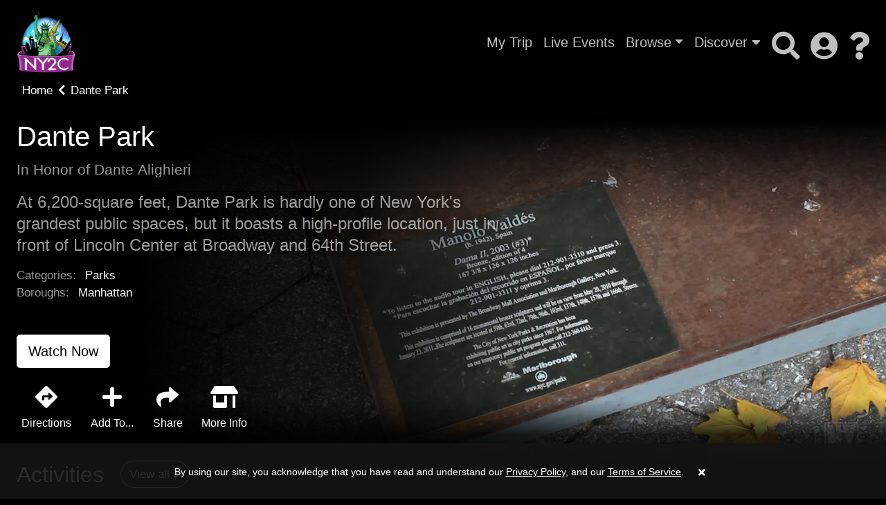

--- FILE ---
content_type: text/html; charset=UTF-8
request_url: https://ny2c.com/series/ny2cdemo/9681-dante-park
body_size: 8026
content:
<!DOCTYPE html>
<html lang="en" class="kt-theme-dark">
<head>
    <meta itemprop="name" content="Dante Park ">
    <meta itemprop="description" content="New York Entertainment &amp; News Dante Park  - At 6,200-square feet, Dante Park is hardly one of New York's grandest public spaces,...">
    <meta itemprop="image" content="https://cdn.katapy.io/ktdata/204/lrgimgthumb/144690.jpg">

    <meta name="twitter:card" content="video" />
    <meta name="twitter:site" content="@katapy" />
    <meta name="twitter:title" content="Dante Park " />
    <meta name="twitter:image" content="https://cdn.katapy.io/ktdata/204/lrgimgthumb/144690.jpg" />
    <meta name="twitter:description" content="New York Entertainment &amp; News Dante Park  - At 6,200-square feet, Dante Park is hardly one of New York's grandest public spaces,..." />
    <meta name="twitter:creator" content="@katapy" />
    <meta name="twitter:url" content="http://ny2c.com/series/ny2cdemo/9681-dante-park" />
    <meta name="twitter:image:src" content="https://cdn.katapy.io/ktdata/204/lrgimgthumb/144690.jpg">

    <meta property="og:url" content="https://cdn.katapy.io/ktdata/204/lrgimgthumb/144690.jpg" />
    <meta property="og:type" content="video.other" />
    <meta property="og:title" content="Dante Park " />
    <meta property="og:description" content="New York Entertainment &amp; News Dante Park  - At 6,200-square feet, Dante Park is hardly one of New York's grandest public spaces,..." />
    <meta property="og:image" content="https://cdn.katapy.io/ktdata/204/lrgimgthumb/144690.jpg" />
    <meta property="og:site_name" content="New York Entertainment & News" />
        <meta charset="utf-8">
<meta name="keywords" content=""/>
<meta name="description" content="New York Entertainment &amp; News Dante Park  - At 6,200-square feet, Dante Park is hardly one of New York's grandest public spaces,..."/>
<meta name="robots" content="index, follow">
<meta name="revisit-after" content="7 days">
<meta name="copyright" content="&copy; New York Entertainment & News 2026" >
<meta name="author" content="Katapy">
<meta name="viewport" content="width=device-width, initial-scale=1.0, maximum-scale=1.0, user-scalable=0">
<meta http-equiv="pragma" CONTENT="private">
<meta http-equiv="cache-control" CONTENT="private, max-age=5400, pre-check=5400">
<meta http-equiv="expires" CONTENT="Thu, 15 Jan 26 09:20:40 +0000">
<!-- <meta name="apple-itunes-app" content="app-id=1480747569">
<meta name="google-play-app" content="app-id=com.qbc.android.ny2c" > -->
<title>New York Entertainment & News | Dante Park </title>

<!-- Load in core bootstrap -->
<link rel="stylesheet" href="https://stackpath.bootstrapcdn.com/bootstrap/4.2.1/css/bootstrap.min.css" integrity="sha384-GJzZqFGwb1QTTN6wy59ffF1BuGJpLSa9DkKMp0DgiMDm4iYMj70gZWKYbI706tWS" crossorigin="anonymous">
<!-- Load in core font awesome -->
<link rel="stylesheet" href="https://use.fontawesome.com/releases/v5.6.3/css/all.css" integrity="sha384-UHRtZLI+pbxtHCWp1t77Bi1L4ZtiqrqD80Kn4Z8NTSRyMA2Fd33n5dQ8lWUE00s/" crossorigin="anonymous">
<!-- Load in core Roboto Google Font -->
<link href="https://fonts.googleapis.com/css?family=Roboto:300,400,500" rel="stylesheet">
<!-- Loading Cokesbury's Fonts -->
<!-- <link href="https://cdn.cokesbury.com/assets/WebfontsKit/MyFontsWebfontsKit.css?v=default" rel="stylesheet" type="text/css"> -->
<link rel="stylesheet" href="//ny2c.com/css/pushy.css" />
<link rel="stylesheet" href="//ny2c.com/css/owl.carousel.css" />
<link rel="stylesheet" href="//ny2c.com/css/owl.theme.default.css" />
<link rel="stylesheet" href="//ny2c.com/css/katapy.css" />
<link rel="stylesheet" href="//ny2c.com/css/style.css" />
<link rel="stylesheet" href="//ny2c.com/modules/css/i2c.css">
<link rel="stylesheet" href="//ny2c.com/css/i2c.css">

<link rel="apple-touch-icon" sizes="180x180" href="//ny2c.com/img/favicons/apple-touch-icon.png">
<link rel="icon" type="image/png" sizes="32x32" href="//ny2c.com/img/favicons/favicon-32x32.png">
<link rel="icon" type="image/png" sizes="16x16" href="//ny2c.com/img/favicons/favicon-16x16.png">
<link rel="mask-icon" href="//ny2c.com/img/favicons/safari-pinned-tab.svg" color="#6a6dcd">
<link rel="shortcut icon" href="//ny2c.com/img/favicons/favicon.ico">
<meta name="msapplication-TileColor" content="#603cba">
<meta name="msapplication-config" content="//ny2c.com/img/favicons/browserconfig.xml">
<meta name="theme-color" content="#ffffff">

<link rel="canonical" href="http://ny2c.com/" />
<link rel="shortlink" href="http://ny2c.com/" />
<script crossorigin="anonymous" src="https://polyfill.io/v3/polyfill.min.js"></script>
<!-- HTML5 elements and media queries Support for IE8 : HTML5 shim and Respond.js -->
<!--[if lt IE 9]>
    <script src="js/html5shiv.js"></script>
    <script src="js/respond.min.js"></script>
<![endif]-->
  
<script id="mcjs">!function(c,h,i,m,p){m=c.createElement(h),p=c.getElementsByTagName(h)[0],m.async=1,m.src=i,p.parentNode.insertBefore(m,p)}(document,"script","https://chimpstatic.com/mcjs-connected/js/users/e49edd4ddc5213578f5896d8f/8a1a64297cb1c9c26aae5aba8.js");</script>
    <script type="application/ld+json">
        {
            "@context": "https://schema.org",
            "@type": "NewsArticle",
            "mainEntityOfPage": {
                "@type": "WebPage",
                "@id": "http://ny2c.com/series/ny2cdemo/9681-dante-park"
            },
            "headline": "Dante Park ",
            "image": [
                "https://cdn.katapy.io/ktdata/204/lrgimgthumb/144690.jpg"
            ],
            "datePublished": "2017-08-11",
            "dateModified": "2022-08-26",
            "author": {
                "@type": "Organization",
                "name": "Amplify"
            },
            "publisher": {
                "@type": "Organization",
                "name": "Amplify",
                "logo": {
                "@type": "ImageObject",
                "url": "http://ny2c.com/img/AmplifyLogoWhite01.png"
                }
            },
            "description": "New York Entertainment &amp; News Dante Park  - At 6,200-square feet, Dante Park is hardly one of New York's grandest public spaces,...",
            "isAccessibleForFree": "False",
            "hasPart": {
                "@type": "WebPageElement",
                "isAccessibleForFree": "False",
                "cssSelector": ".js-login"
            }
        }
</script>
    <link rel="stylesheet" type="text/css" href="//ny2c.com/css/jssocials.css" />
    <link rel="stylesheet" type="text/css" href="//ny2c.com/css/jssocials-theme-plain.css" />
    <link rel="stylesheet" href="//ny2c.com/modules/css/i2c.css">
</head>

<body class="custom-font kt-series kt-theme-dark" >
    <!-- Google Analytics -->
<script>
  var _gaq = _gaq || [];
   _gaq.push(['_setAccount', 'UA-171470370-1']);
  //_gaq.push(['_setAccount', 'UA-84808118-1']); //CMD
  _gaq.push(['_trackPageview']);

  (function() {
	var ga = document.createElement('script'); ga.type = 'text/javascript'; ga.async = true;
	ga.src = ('https:' == document.location.protocol ? 'https://ssl' : 'http://www') + '.google-analytics.com/ga.js';
	var s = document.getElementsByTagName('script')[0]; s.parentNode.insertBefore(ga, s);
  })();
</script>
<!-- End Google Analytics -->

<!-- Facebook Pixel Code -->
<script>
!function(f,b,e,v,n,t,s)
{if(f.fbq)return;n=f.fbq=function(){n.callMethod?
n.callMethod.apply(n,arguments):n.queue.push(arguments)};
if(!f._fbq)f._fbq=n;n.push=n;n.loaded=!0;n.version='2.0';
n.queue=[];t=b.createElement(e);t.async=!0;
t.src=v;s=b.getElementsByTagName(e)[0];
s.parentNode.insertBefore(t,s)}(window,document,'script',
'https://connect.facebook.net/en_US/fbevents.js');
fbq('init', '1568314413330757'); 
fbq('track', 'PageView');
</script>
<noscript>
<img height="1" width="1" 
src="https://www.facebook.com/tr?id=1568314413330757&ev=PageView
&noscript=1"/>
</noscript>
<!-- End Facebook Pixel Code -->

<div class="nav-wrapper">
<nav class="navbar navbar-dark navbar-default sticky-top fade" role="navigation">
        <ul class="nav mr-2 d-xl-none d-lg-none" style="margin-right: 50px !important;">
        <li class="nav-item">
            <a class="nav-link menu-btn" href="#"><i class="fas fa-bars fa-2x"></i></a>
        </li>
    </ul>
    
    <a class="navbar-brand kt-brand" href="//ny2c.com/home">

                <img class="kt-brand-logo" src="//ny2c.com/img/ny2c-new-logo.png" alt="New York Entertainment & News">
            </a>
    <!-- <div class="collapse navbar-collapse"> -->
    <ul class="nav col-auto p-0">
        <li class="nav-item nav-text-item">
            <a class="nav-link d-none d-md-block" href="//ny2c.com/my-trip">My Trip</a>
        </li>
        <li class="nav-item nav-text-item">
            <a class="nav-link d-none d-md-block" href="//ny2c.com/live-events">Live Events</a>
        </li>
        <li class="nav-item nav-text-item dropdown d-none d-md-block">
            <a href="#" data-toggle="dropdown" aria-haspopup="true" aria-expanded="false" class="nav-link dropdown-toggle">Browse</a>
            <div class="dropdown-menu dropdown-menu-right font-size-sm" aria-labelledby="dropdown-default-primary" x-placement="bottom-end">
                <a class="dropdown-item" href="//ny2c.com/categories">Categories</a>
                <div class="dropdown-divider"></div>
                <a class="dropdown-item" href="//ny2c.com/boroughs">Boroughs</a>
                <div class="dropdown-divider"></div><!--
                <a class="dropdown-item" href="//ny2c.com/celebrities">Celebrity Sightings</a>
                <div class="dropdown-divider"></div>-->
                <a class="dropdown-item" href="//ny2c.com/tribute">Tribute</a>
            </div>
        </li>
        <li class="nav-item nav-text-item d-none d-md-block">
            <a class="nav-link dropdown-link" data-toggle="dropdown" href="javascript:void(0);">Discover <i class="fa fa-caret-down"></i></a>
            <div class="dropdown-menu dropdown-menu-right font-size-sm" aria-labelledby="dropdown-default-primary" x-placement="bottom-end">
                <a class="dropdown-item" href="//ny2c.com/recent">Recently Added</a>
                <div class="dropdown-divider"></div>
                <a class="dropdown-item" href="//ny2c.com/popular">Most Watched</a>
                <div class="dropdown-divider"></div>
                <a class="dropdown-item" href="//ny2c.com/featured">Featured</a>
                <div class="dropdown-divider"></div>
                <a class="dropdown-item" href="//ny2c.com/all">All Locations</a>
            </div>
        </li>
                <li class="nav-item nav-text-item">
            <span class="nav-link d-none d-md-block" id="searchIcon" onclick="javascript:AppUIActivity.toggleSearch()"><i class="fas fa-search fa-2x"></i></span>
        </li>
        <li class="nav-item hidden">
            <div class="kt-search-bar">
                <form action="//ny2c.com/search" class="search-form" method="post" name="embedded-search-form" id="embedded-search-form" >
                    <input type="text" class="kt-search-input" placeholder="Search..." name="q" id="q">
                    <a class="kt-search-action" href="javascript:$('#embedded-search-form').submit();"><i class="fas fa-search fa-2x"></i></a>
                </form>
            </div>
        </li>
            <li class="nav-item">
            <a class="nav-link dropdown-link" data-toggle="dropdown" href="javascript:void(0);"><i class="fas fa-user-circle fa-2x"></i></a>
            <div class="dropdown-menu dropdown-menu-right font-size-sm" aria-labelledby="dropdown-default-primary" x-placement="bottom-end">
                                

                <a class="dropdown-item" href="//ny2c.com/login">Log In </a>
                <div class="dropdown-divider"></div>
                <a class="dropdown-item" href="//ny2c.com/register">Start a Free Membership</a>
                            </div>
        </li>
                <li class="nav-item">
            <a class="nav-link dropdown-link" data-toggle="dropdown" href="javascript:void(0);"><i class="fas fa-question fa-2x"></i></a>
            <div class="dropdown-menu dropdown-menu-right font-size-sm" aria-labelledby="dropdown-default-primary" x-placement="bottom-end">
                <a class="dropdown-item" href="//ny2c.com/help">Help</a>
                <div class="dropdown-divider"></div>
                <a class="dropdown-item" href="//ny2c.com/contact">Contact</a>
            </div>
        </li>
            </ul>
    <!-- </div> -->
</nav>
</div>

<!-- Pushy Menu -->
<nav class="pushy pushy-left kt-slide-nav">
    <div class="pushy-content">
        <ul>
            <li class="pushy-link"><a href="javascript:void(0);"><i class="fas fa-2x fa-times"></i><!--<i class="fas fa-bars fa-2x"></i>--></a></li>
            <li class="pushy-link"><a href="//ny2c.com/home">Home</a></li>
            <li class="pushy-link"><a href="//ny2c.com/my-trip">My Trip</a></li>
            <li class="pushy-link"><a href="//ny2c.com/live-events">Live Events</a></li>
            <li class="pushy-submenu pushy-submenu-closed">
                <button>Browse</button>
                <ul>
                    <li class="pushy-link"><a href="//ny2c.com/categories">Categories </a></li>
                    <li class="pushy-link"><a href="//ny2c.com/boroughs">Boroughs </a></li><!--
                    <li class="pushy-link"><a href="//ny2c.com/celebrities">Celebrity Sightings </a></li>-->
                    <li class="pushy-link"><a href="//ny2c.com/tribute">Tribute </a></li>
                </ul>
            </li>
            <li class="pushy-submenu pushy-submenu-closed">
                <button>Discover</button>
                <ul>
                    <li class="pushy-link"><a href="//ny2c.com/recent">Recently Added </a></li>
                    <li class="pushy-link"><a href="//ny2c.com/popular">Most Watched </a></li>
                    <li class="pushy-link"><a href="//ny2c.com/featured">Featured </a></li>
                    <li class="pushy-link"><a href="//ny2c.com/all">All Locations </a></li>
                </ul>
            </li>
            <li class="pushy-link"><a href="//ny2c.com/search">Search</a></li>
        </ul>
    </div>
</nav>
<!--
<nav class="pushy pushy-right kt-slide-nav">
    <div class="pushy-content">
        <ul>
            <li class="pushy-link"><a href="javascript:void(0);"><i class="fas fa-2x fa-times pull-right"></i><i class="fas fa-user-circle fa-2x pull-left"></i></li>
            <li class="pushy-link"><a href="javascript:AppActions.loadPage('home');">Homepage</a></li>
        </ul>
    </div>
</nav>-->

<!-- Site Overlay -->
<div class="site-overlay"></div>


    <h1 class="vis-hid" id="page-heading" data-gallery-id="9681" data-accountCd="ny2c">New York Entertainment & News</h1>
        <!--<div class="kt-btn-back kt-hand" style="top:0"><a href="javascript:AppActions.loadPage('home');"><i class="fa fa-chevron-left mr-2"></i><span>Back</span></a></div>-->
        <div class="kt-btn-back"><a class="link-effect" href="javascript:AppActions.loadPage('home');"><span>Home</span></a><i class="fa fa-chevron-left mr-2 ml-2"></i><span class="last">Dante Park </span></div>
            <div class="kt-hero fade">
      <div class="kt-top-img kt-top-img-lg">
        <div class="kt-img" style="background-image:url('https://cdn.katapy.io/ktdata/204/56249.JPG');"></div>
        <div class="kt-shadow"></div>
      </div>
      <div class="kt-img-overlay pl-3 pl-md-4">
        <div class="kt-img-overlay_content">
          <h1 class="kt-lg-heading two-lines">Dante Park </h1><!--title="Dante Park " data-toggle="tooltip" data-placement="bottom"-->
          <p class="kt-hero-details three-lines">In Honor of Dante Alighieri</p>
          <p class="kt-lg-info four-lines">At 6,200-square feet, Dante Park is hardly one of New York's grandest public spaces, but it boasts a high-profile location, just in front of Lincoln Center at Broadway and 64th Street.</p>
            
          <div class="mb-3">

                            <p class="kt-keywords">Categories:
                <a class="kt-keyword link-effect" href="//ny2c.com/category/1-parks">Parks</a>            </p>
            
                            <p class="kt-keywords">Boroughs:
                <a class="kt-keyword link-effect" href="//ny2c.com/borough/1-manhattan">Manhattan</a>            </p>
            
            
            
          </div>
                              <div class="kt-btn-list-x mt-5">
                        <button class="btn btn-light btn-lg" onclick="javascript:location.href='//ny2c.com/video/ny2cdemo/14692-/9681-dante-park/56249-dante-park';" >Watch Now</button>
                    
                        <br clear="all">
          </div>
                    <div class="kt-btn-icons-list row">
            <div class="col-3 col-md-auto">
                <a class="btn kt-btn-icon" href="https://www.google.com/maps/dir/?api=1&destination=40.7718311,-73.9825585" target="_blank"><i class="fas fa-directions"></i><span>Directions</span></a>
            </div>
            <div class="col-3 col-md-auto kt-addto-btn">
                <a class="btn kt-btn-icon"><i class="fas fa-plus"></i><span>Add To...</span></a>
            </div>
            <div class="col-3 col-md-auto kt-share-btn">
                <a class="btn kt-btn-icon"><i class="fas fa-share"></i><span>Share</span></a>
            </div>
            <div class="col-3 col-md-auto">
                <a href="http://google.com/search?q=Dante+Park" target="_blank" class="btn kt-btn-icon"><i class="fas fa-store-alt"></i><span>More Info</span></a>
            </div>
          </div>
                    <div class="kt-dropdown">
              <div class="kt-dropdown-addto d-none">
                <a href="#" class="d-block my-1 js-add-to-watchlist ">Add to My Trip</a>
                <a href="#" class="d-block my-1 hidden js-remove-from-watchlist">Remove from My Trip</a>
                <a href="//ny2c.com/ical?id=9681&lib=ny2cdemo" class="d-block my-1" download>Add to iCal / Outlook Calendar</a>
                <a href="javascript:window.open('http://www.google.com/calendar/event?action=TEMPLATE&text=Dante+Park+&details=At+6%2C200-square+feet%2C+Dante+Park+is+hardly+one+of+New+York%27s+grandest+public+spaces%2C+but+it+boasts+a+high-profile+location%2C+just+in+front+of+Lincoln+Center+at+Broadway+and+64th+Street.&location=Dante%2BPark&trp=false&sprop=New+York+Entertainment+%26+News&sprop=name:ny2c.com');" class="d-block my-1">Add to Google Calendar</a>
              </div>
              <div class="kt-dropdown-share d-none">
                                <div class="share-container" data-subject='NY2C+-+Dante+Park++-+%2C++' data-description='At+6%2C200-square+feet%2C+Dante+Park+is+hardly+one+of+New+York%27s+grandest+public+spaces%2C+but+it+boasts+a+high-profile+location%2C+just+in+front+of+Lincoln+Center+at+Broadway+and+64th+Street.' data-url='https%3A%2F%2Fny2c.com%2Fseries%2Fny2cdemo%2F9681-dante-park'></div>
              </div>
          </div>
        </div>
      </div><br clear="all">
    </div>

         <div class="kt-slider kt-theme-dark 
  kt-hover-border
  kt-hover-zoom
  kt-slider-button-shadow
  kt-timestamp-show
  kt-tag-show
 fade">
  <div class="kt-slider-inner">
    <div class="col-md-12 d-flex align-items-center kt-title-row">
      <h2 class="kt-slider-title">Activities</h2>
      <a href="//ny2c.com/category/1-activities" class="kt-btn-more">View all <i class="fas fa-chevron-right"></i></a>
    </div>
    <div class="kt-slider-stage" data-slider-view-amount="6"><a href="//ny2c.com/series/ny2cdemo/7399-staten-island-ferry" class="kt-slider-content">
  <div class="kt-slider-image-wrapper">
    <div class="kt-slider-image  owl-lazy" data-src="https://cdn.katapy.io/ktdata/204/lrgimgthumb/144714.jpg"  ></div>
    <div class="kt-slider-play-icon-wrapper">
      <!-- <i class="kt-slider-play-icon-shadow fas"></i> -->
      <i class="kt-slider-play-icon fas"></i>
    </div>
    <span class="kt-slider-timestamp"></span>
  </div>
  <div class="kt-slider-thumb-text" >
    <h3 class="kt-slider-thumb-title">Staten Island Ferry</h3>
    <!-- <h4 class="kt-slider-thumb-description"></h4> -->
    <h5 class="kt-slider-thumb-info">
      <span class="kt-slider-thumb-info"></span>
    </h5>
  </div>
</a><a href="//ny2c.com/series/ny2cdemo/9556-economy-candy" class="kt-slider-content">
  <div class="kt-slider-image-wrapper">
    <div class="kt-slider-image  owl-lazy" data-src="https://cdn.katapy.io/ktdata/204/lrgimgthumb/144970.jpg"  ></div>
    <div class="kt-slider-play-icon-wrapper">
      <!-- <i class="kt-slider-play-icon-shadow fas"></i> -->
      <i class="kt-slider-play-icon fas"></i>
    </div>
    <span class="kt-slider-timestamp"></span>
  </div>
  <div class="kt-slider-thumb-text" >
    <h3 class="kt-slider-thumb-title">Economy Candy </h3>
    <!-- <h4 class="kt-slider-thumb-description"></h4> -->
    <h5 class="kt-slider-thumb-info">
      <span class="kt-slider-thumb-info"></span>
    </h5>
  </div>
</a><a href="//ny2c.com/series/ny2cdemo/14220-modern-pinball-nyc" class="kt-slider-content">
  <div class="kt-slider-image-wrapper">
    <div class="kt-slider-image  owl-lazy" data-src="https://cdn.katapy.io/ktdata/204/lrgimgthumb/79115.jpg"  ></div>
    <div class="kt-slider-play-icon-wrapper">
      <!-- <i class="kt-slider-play-icon-shadow fas"></i> -->
      <i class="kt-slider-play-icon fas"></i>
    </div>
    <span class="kt-slider-timestamp"></span>
  </div>
  <div class="kt-slider-thumb-text" >
    <h3 class="kt-slider-thumb-title">Modern Pinball NYC</h3>
    <!-- <h4 class="kt-slider-thumb-description"></h4> -->
    <h5 class="kt-slider-thumb-info">
      <span class="kt-slider-thumb-info"></span>
    </h5>
  </div>
</a><a href="//ny2c.com/series/ny2cdemo/9546-serendipity-3" class="kt-slider-content">
  <div class="kt-slider-image-wrapper">
    <div class="kt-slider-image  owl-lazy" data-src="https://cdn.katapy.io/ktdata/204/lrgimgthumb/144840.jpg"  ></div>
    <div class="kt-slider-play-icon-wrapper">
      <!-- <i class="kt-slider-play-icon-shadow fas"></i> -->
      <i class="kt-slider-play-icon fas"></i>
    </div>
    <span class="kt-slider-timestamp"></span>
  </div>
  <div class="kt-slider-thumb-text" >
    <h3 class="kt-slider-thumb-title">Serendipity 3</h3>
    <!-- <h4 class="kt-slider-thumb-description"></h4> -->
    <h5 class="kt-slider-thumb-info">
      <span class="kt-slider-thumb-info"></span>
    </h5>
  </div>
</a><a href="//ny2c.com/series/ny2cdemo/12169-brooklyn-childrens-museum" class="kt-slider-content">
  <div class="kt-slider-image-wrapper">
    <div class="kt-slider-image  owl-lazy" data-src="https://cdn.katapy.io/ktdata/204/lrgimgthumb/144977.jpg"  ></div>
    <div class="kt-slider-play-icon-wrapper">
      <!-- <i class="kt-slider-play-icon-shadow fas"></i> -->
      <i class="kt-slider-play-icon fas"></i>
    </div>
    <span class="kt-slider-timestamp"></span>
  </div>
  <div class="kt-slider-thumb-text" >
    <h3 class="kt-slider-thumb-title">Brooklyn Children's Museum</h3>
    <!-- <h4 class="kt-slider-thumb-description"></h4> -->
    <h5 class="kt-slider-thumb-info">
      <span class="kt-slider-thumb-info"></span>
    </h5>
  </div>
</a><a href="//ny2c.com/series/ny2cdemo/12167-asphalt-green-childrens-activities" class="kt-slider-content">
  <div class="kt-slider-image-wrapper">
    <div class="kt-slider-image  owl-lazy" data-src="https://cdn.katapy.io/ktdata/204/lrgimgthumb/144984.jpg"  ></div>
    <div class="kt-slider-play-icon-wrapper">
      <!-- <i class="kt-slider-play-icon-shadow fas"></i> -->
      <i class="kt-slider-play-icon fas"></i>
    </div>
    <span class="kt-slider-timestamp"></span>
  </div>
  <div class="kt-slider-thumb-text" >
    <h3 class="kt-slider-thumb-title">Asphalt Green Children's Activities</h3>
    <!-- <h4 class="kt-slider-thumb-description"></h4> -->
    <h5 class="kt-slider-thumb-info">
      <span class="kt-slider-thumb-info"></span>
    </h5>
  </div>
</a><a href="//ny2c.com/series/ny2cdemo/11813-jans-hobby-shop" class="kt-slider-content">
  <div class="kt-slider-image-wrapper">
    <div class="kt-slider-image  owl-lazy" data-src="https://cdn.katapy.io/ktdata/204/lrgimgthumb/20019.jpg"  ></div>
    <div class="kt-slider-play-icon-wrapper">
      <!-- <i class="kt-slider-play-icon-shadow fas"></i> -->
      <i class="kt-slider-play-icon fas"></i>
    </div>
    <span class="kt-slider-timestamp"></span>
  </div>
  <div class="kt-slider-thumb-text" >
    <h3 class="kt-slider-thumb-title">Jan's Hobby Shop</h3>
    <!-- <h4 class="kt-slider-thumb-description"></h4> -->
    <h5 class="kt-slider-thumb-info">
      <span class="kt-slider-thumb-info"></span>
    </h5>
  </div>
</a><a href="//ny2c.com/series/ny2cdemo/16021-indoor-extreme-sports" class="kt-slider-content">
  <div class="kt-slider-image-wrapper">
    <div class="kt-slider-image  owl-lazy" data-src="https://cdn.katapy.io/ktdata/204/lrgimgthumb/78565.jpg"  ></div>
    <div class="kt-slider-play-icon-wrapper">
      <!-- <i class="kt-slider-play-icon-shadow fas"></i> -->
      <i class="kt-slider-play-icon fas"></i>
    </div>
    <span class="kt-slider-timestamp"></span>
  </div>
  <div class="kt-slider-thumb-text" >
    <h3 class="kt-slider-thumb-title">Indoor Extreme Sports</h3>
    <!-- <h4 class="kt-slider-thumb-description"></h4> -->
    <h5 class="kt-slider-thumb-info">
      <span class="kt-slider-thumb-info"></span>
    </h5>
  </div>
</a><a href="//ny2c.com/series/ny2cdemo/14700-mission-escape-games" class="kt-slider-content">
  <div class="kt-slider-image-wrapper">
    <div class="kt-slider-image  owl-lazy" data-src="https://cdn.katapy.io/ktdata/204/lrgimgthumb/143344.jpg"  ></div>
    <div class="kt-slider-play-icon-wrapper">
      <!-- <i class="kt-slider-play-icon-shadow fas"></i> -->
      <i class="kt-slider-play-icon fas"></i>
    </div>
    <span class="kt-slider-timestamp"></span>
  </div>
  <div class="kt-slider-thumb-text" >
    <h3 class="kt-slider-thumb-title">Mission Escape Games</h3>
    <!-- <h4 class="kt-slider-thumb-description"></h4> -->
    <h5 class="kt-slider-thumb-info">
      <span class="kt-slider-thumb-info"></span>
    </h5>
  </div>
</a><a href="//ny2c.com/series/ny2cdemo/12170-central-park-kids" class="kt-slider-content">
  <div class="kt-slider-image-wrapper">
    <div class="kt-slider-image  owl-lazy" data-src="https://cdn.katapy.io/ktdata/204/lrgimgthumb/144975.jpg"  ></div>
    <div class="kt-slider-play-icon-wrapper">
      <!-- <i class="kt-slider-play-icon-shadow fas"></i> -->
      <i class="kt-slider-play-icon fas"></i>
    </div>
    <span class="kt-slider-timestamp"></span>
  </div>
  <div class="kt-slider-thumb-text" >
    <h3 class="kt-slider-thumb-title">Central Park Kids</h3>
    <!-- <h4 class="kt-slider-thumb-description"></h4> -->
    <h5 class="kt-slider-thumb-info">
      <span class="kt-slider-thumb-info"></span>
    </h5>
  </div>
</a><a href="//ny2c.com/series/ny2cdemo/15808-kids-n-action" class="kt-slider-content">
  <div class="kt-slider-image-wrapper">
    <div class="kt-slider-image  owl-lazy" data-src="https://cdn.katapy.io/ktdata/204/lrgimgthumb/143353.jpg"  ></div>
    <div class="kt-slider-play-icon-wrapper">
      <!-- <i class="kt-slider-play-icon-shadow fas"></i> -->
      <i class="kt-slider-play-icon fas"></i>
    </div>
    <span class="kt-slider-timestamp"></span>
  </div>
  <div class="kt-slider-thumb-text" >
    <h3 class="kt-slider-thumb-title">Kids n Action</h3>
    <!-- <h4 class="kt-slider-thumb-description"></h4> -->
    <h5 class="kt-slider-thumb-info">
      <span class="kt-slider-thumb-info"></span>
    </h5>
  </div>
</a><a href="//ny2c.com/series/ny2cdemo/16092-new-york-botanical-garden" class="kt-slider-content">
  <div class="kt-slider-image-wrapper">
    <div class="kt-slider-image  owl-lazy" data-src="https://cdn.katapy.io/ktdata/204/lrgimgthumb/78169.jpg"  ></div>
    <div class="kt-slider-play-icon-wrapper">
      <!-- <i class="kt-slider-play-icon-shadow fas"></i> -->
      <i class="kt-slider-play-icon fas"></i>
    </div>
    <span class="kt-slider-timestamp"></span>
  </div>
  <div class="kt-slider-thumb-text" >
    <h3 class="kt-slider-thumb-title">New York Botanical Garden</h3>
    <!-- <h4 class="kt-slider-thumb-description"></h4> -->
    <h5 class="kt-slider-thumb-info">
      <span class="kt-slider-thumb-info"></span>
    </h5>
  </div>
</a><a href="//ny2c.com/series/ny2cdemo/32534-juniors-restaurant" class="kt-slider-content">
  <div class="kt-slider-image-wrapper">
    <div class="kt-slider-image  owl-lazy" data-src="https://cdn.katapy.io/ktdata/204/lrgimgthumb/144968.jpg"  ></div>
    <div class="kt-slider-play-icon-wrapper">
      <!-- <i class="kt-slider-play-icon-shadow fas"></i> -->
      <i class="kt-slider-play-icon fas"></i>
    </div>
    <span class="kt-slider-timestamp"></span>
  </div>
  <div class="kt-slider-thumb-text" >
    <h3 class="kt-slider-thumb-title">Junior's Restaurant </h3>
    <!-- <h4 class="kt-slider-thumb-description"></h4> -->
    <h5 class="kt-slider-thumb-info">
      <span class="kt-slider-thumb-info"></span>
    </h5>
  </div>
</a><a href="//ny2c.com/series/ny2cdemo/14693-marshall-chess-club" class="kt-slider-content">
  <div class="kt-slider-image-wrapper">
    <div class="kt-slider-image  owl-lazy" data-src="https://cdn.katapy.io/ktdata/204/lrgimgthumb/144656.jpg"  ></div>
    <div class="kt-slider-play-icon-wrapper">
      <!-- <i class="kt-slider-play-icon-shadow fas"></i> -->
      <i class="kt-slider-play-icon fas"></i>
    </div>
    <span class="kt-slider-timestamp"></span>
  </div>
  <div class="kt-slider-thumb-text" >
    <h3 class="kt-slider-thumb-title">Marshall Chess Club</h3>
    <!-- <h4 class="kt-slider-thumb-description"></h4> -->
    <h5 class="kt-slider-thumb-info">
      <span class="kt-slider-thumb-info"></span>
    </h5>
  </div>
</a><a href="//ny2c.com/series/ny2cdemo/32928-abracadabra" class="kt-slider-content">
  <div class="kt-slider-image-wrapper">
    <div class="kt-slider-image  owl-lazy" data-src="https://cdn.katapy.io/ktdata/204/lrgimgthumb/143421.jpg"  ></div>
    <div class="kt-slider-play-icon-wrapper">
      <!-- <i class="kt-slider-play-icon-shadow fas"></i> -->
      <i class="kt-slider-play-icon fas"></i>
    </div>
    <span class="kt-slider-timestamp"></span>
  </div>
  <div class="kt-slider-thumb-text" >
    <h3 class="kt-slider-thumb-title">Abracadabra</h3>
    <!-- <h4 class="kt-slider-thumb-description"></h4> -->
    <h5 class="kt-slider-thumb-info">
      <span class="kt-slider-thumb-info"></span>
    </h5>
  </div>
</a><a href="//ny2c.com/series/ny2cdemo/31252-spyscape" class="kt-slider-content">
  <div class="kt-slider-image-wrapper">
    <div class="kt-slider-image  owl-lazy" data-src="https://cdn.katapy.io/ktdata/204/lrgimgthumb/143795.jpg"  ></div>
    <div class="kt-slider-play-icon-wrapper">
      <!-- <i class="kt-slider-play-icon-shadow fas"></i> -->
      <i class="kt-slider-play-icon fas"></i>
    </div>
    <span class="kt-slider-timestamp"></span>
  </div>
  <div class="kt-slider-thumb-text" >
    <h3 class="kt-slider-thumb-title">SPYSCAPE</h3>
    <!-- <h4 class="kt-slider-thumb-description"></h4> -->
    <h5 class="kt-slider-thumb-info">
      <span class="kt-slider-thumb-info"></span>
    </h5>
  </div>
</a><a href="//ny2c.com/series/ny2cdemo/16086-scandinavia-house" class="kt-slider-content">
  <div class="kt-slider-image-wrapper">
    <div class="kt-slider-image  owl-lazy" data-src="https://cdn.katapy.io/ktdata/204/lrgimgthumb/143469.jpg"  ></div>
    <div class="kt-slider-play-icon-wrapper">
      <!-- <i class="kt-slider-play-icon-shadow fas"></i> -->
      <i class="kt-slider-play-icon fas"></i>
    </div>
    <span class="kt-slider-timestamp"></span>
  </div>
  <div class="kt-slider-thumb-text" >
    <h3 class="kt-slider-thumb-title">Scandinavia House</h3>
    <!-- <h4 class="kt-slider-thumb-description"></h4> -->
    <h5 class="kt-slider-thumb-info">
      <span class="kt-slider-thumb-info"></span>
    </h5>
  </div>
</a><a href="//ny2c.com/series/ny2cdemo/30432-shipwrecked" class="kt-slider-content">
  <div class="kt-slider-image-wrapper">
    <div class="kt-slider-image  owl-lazy" data-src="https://cdn.katapy.io/ktdata/204/lrgimgthumb/143439.jpg"  ></div>
    <div class="kt-slider-play-icon-wrapper">
      <!-- <i class="kt-slider-play-icon-shadow fas"></i> -->
      <i class="kt-slider-play-icon fas"></i>
    </div>
    <span class="kt-slider-timestamp"></span>
  </div>
  <div class="kt-slider-thumb-text" >
    <h3 class="kt-slider-thumb-title">Shipwrecked</h3>
    <!-- <h4 class="kt-slider-thumb-description"></h4> -->
    <h5 class="kt-slider-thumb-info">
      <span class="kt-slider-thumb-info"></span>
    </h5>
  </div>
</a><a href="//ny2c.com/series/ny2cdemo/30424-laser-bounce" class="kt-slider-content">
  <div class="kt-slider-image-wrapper">
    <div class="kt-slider-image  owl-lazy" data-src="https://cdn.katapy.io/ktdata/204/lrgimgthumb/143461.jpg"  ></div>
    <div class="kt-slider-play-icon-wrapper">
      <!-- <i class="kt-slider-play-icon-shadow fas"></i> -->
      <i class="kt-slider-play-icon fas"></i>
    </div>
    <span class="kt-slider-timestamp"></span>
  </div>
  <div class="kt-slider-thumb-text" >
    <h3 class="kt-slider-thumb-title">Laser Bounce</h3>
    <!-- <h4 class="kt-slider-thumb-description"></h4> -->
    <h5 class="kt-slider-thumb-info">
      <span class="kt-slider-thumb-info"></span>
    </h5>
  </div>
</a><a href="//ny2c.com/series/ny2cdemo/33404-blood-manor" class="kt-slider-content">
  <div class="kt-slider-image-wrapper">
    <div class="kt-slider-image  owl-lazy" data-src="https://cdn.katapy.io/ktdata/204/lrgimgthumb/118445.jpg"  ></div>
    <div class="kt-slider-play-icon-wrapper">
      <!-- <i class="kt-slider-play-icon-shadow fas"></i> -->
      <i class="kt-slider-play-icon fas"></i>
    </div>
    <span class="kt-slider-timestamp"></span>
  </div>
  <div class="kt-slider-thumb-text" >
    <h3 class="kt-slider-thumb-title">Blood Manor</h3>
    <!-- <h4 class="kt-slider-thumb-description"></h4> -->
    <h5 class="kt-slider-thumb-info">
      <span class="kt-slider-thumb-info"></span>
    </h5>
  </div>
</a><a href="//ny2c.com/series/ny2cdemo/19622-kids-n-shape" class="kt-slider-content">
  <div class="kt-slider-image-wrapper">
    <div class="kt-slider-image  owl-lazy" data-src="https://cdn.katapy.io/ktdata/204/lrgimgthumb/143465.jpg"  ></div>
    <div class="kt-slider-play-icon-wrapper">
      <!-- <i class="kt-slider-play-icon-shadow fas"></i> -->
      <i class="kt-slider-play-icon fas"></i>
    </div>
    <span class="kt-slider-timestamp"></span>
  </div>
  <div class="kt-slider-thumb-text" >
    <h3 class="kt-slider-thumb-title">Kids 'N Shape</h3>
    <!-- <h4 class="kt-slider-thumb-description"></h4> -->
    <h5 class="kt-slider-thumb-info">
      <span class="kt-slider-thumb-info"></span>
    </h5>
  </div>
</a><a href="//ny2c.com/series/ny2cdemo/32480-amazing-escape-room" class="kt-slider-content">
  <div class="kt-slider-image-wrapper">
    <div class="kt-slider-image  owl-lazy" data-src="https://cdn.katapy.io/ktdata/204/lrgimgthumb/143441.jpg"  ></div>
    <div class="kt-slider-play-icon-wrapper">
      <!-- <i class="kt-slider-play-icon-shadow fas"></i> -->
      <i class="kt-slider-play-icon fas"></i>
    </div>
    <span class="kt-slider-timestamp"></span>
  </div>
  <div class="kt-slider-thumb-text" >
    <h3 class="kt-slider-thumb-title">Amazing Escape Room</h3>
    <!-- <h4 class="kt-slider-thumb-description"></h4> -->
    <h5 class="kt-slider-thumb-info">
      <span class="kt-slider-thumb-info"></span>
    </h5>
  </div>
</a><a href="//ny2c.com/series/ny2cdemo/36791-puppet-works" class="kt-slider-content">
  <div class="kt-slider-image-wrapper">
    <div class="kt-slider-image  owl-lazy" data-src="https://cdn.katapy.io/ktdata/204/lrgimgthumb/143757.jpg"  ></div>
    <div class="kt-slider-play-icon-wrapper">
      <!-- <i class="kt-slider-play-icon-shadow fas"></i> -->
      <i class="kt-slider-play-icon fas"></i>
    </div>
    <span class="kt-slider-timestamp"></span>
  </div>
  <div class="kt-slider-thumb-text" >
    <h3 class="kt-slider-thumb-title">Puppet Works</h3>
    <!-- <h4 class="kt-slider-thumb-description"></h4> -->
    <h5 class="kt-slider-thumb-info">
      <span class="kt-slider-thumb-info"></span>
    </h5>
  </div>
</a><a href="//ny2c.com/series/ny2cdemo/23519-cinemart" class="kt-slider-content">
  <div class="kt-slider-image-wrapper">
    <div class="kt-slider-image  owl-lazy" data-src="https://cdn.katapy.io/ktdata/204/lrgimgthumb/143750.jpg"  ></div>
    <div class="kt-slider-play-icon-wrapper">
      <!-- <i class="kt-slider-play-icon-shadow fas"></i> -->
      <i class="kt-slider-play-icon fas"></i>
    </div>
    <span class="kt-slider-timestamp"></span>
  </div>
  <div class="kt-slider-thumb-text" >
    <h3 class="kt-slider-thumb-title">Cinemart</h3>
    <!-- <h4 class="kt-slider-thumb-description"></h4> -->
    <h5 class="kt-slider-thumb-info">
      <span class="kt-slider-thumb-info"></span>
    </h5>
  </div>
</a><a href="//ny2c.com/series/ny2cdemo/33286-lucky-strike" class="kt-slider-content">
  <div class="kt-slider-image-wrapper">
    <div class="kt-slider-image  owl-lazy" data-src="https://cdn.katapy.io/ktdata/204/lrgimgthumb/118133.jpg"  ></div>
    <div class="kt-slider-play-icon-wrapper">
      <!-- <i class="kt-slider-play-icon-shadow fas"></i> -->
      <i class="kt-slider-play-icon fas"></i>
    </div>
    <span class="kt-slider-timestamp"></span>
  </div>
  <div class="kt-slider-thumb-text" >
    <h3 class="kt-slider-thumb-title">Lucky Strike</h3>
    <!-- <h4 class="kt-slider-thumb-description"></h4> -->
    <h5 class="kt-slider-thumb-info">
      <span class="kt-slider-thumb-info"></span>
    </h5>
  </div>
</a><a href="//ny2c.com/series/ny2cdemo/30436-hex-company" class="kt-slider-content">
  <div class="kt-slider-image-wrapper">
    <div class="kt-slider-image  owl-lazy" data-src="https://cdn.katapy.io/ktdata/204/lrgimgthumb/143451.jpg"  ></div>
    <div class="kt-slider-play-icon-wrapper">
      <!-- <i class="kt-slider-play-icon-shadow fas"></i> -->
      <i class="kt-slider-play-icon fas"></i>
    </div>
    <span class="kt-slider-timestamp"></span>
  </div>
  <div class="kt-slider-thumb-text" >
    <h3 class="kt-slider-thumb-title">Hex & Company</h3>
    <!-- <h4 class="kt-slider-thumb-description"></h4> -->
    <h5 class="kt-slider-thumb-info">
      <span class="kt-slider-thumb-info"></span>
    </h5>
  </div>
</a><a href="//ny2c.com/series/ny2cdemo/33285-escape-virtuality" class="kt-slider-content">
  <div class="kt-slider-image-wrapper">
    <div class="kt-slider-image  owl-lazy" data-src="https://cdn.katapy.io/ktdata/204/lrgimgthumb/143445.jpg"  ></div>
    <div class="kt-slider-play-icon-wrapper">
      <!-- <i class="kt-slider-play-icon-shadow fas"></i> -->
      <i class="kt-slider-play-icon fas"></i>
    </div>
    <span class="kt-slider-timestamp"></span>
  </div>
  <div class="kt-slider-thumb-text" >
    <h3 class="kt-slider-thumb-title">Escape Virtuality</h3>
    <!-- <h4 class="kt-slider-thumb-description"></h4> -->
    <h5 class="kt-slider-thumb-info">
      <span class="kt-slider-thumb-info"></span>
    </h5>
  </div>
</a><a href="//ny2c.com/series/ny2cdemo/37904-stationery-and-toy-world" class="kt-slider-content">
  <div class="kt-slider-image-wrapper">
    <div class="kt-slider-image  owl-lazy" data-src="https://cdn.katapy.io/ktdata/204/lrgimgthumb/143379.jpg"  ></div>
    <div class="kt-slider-play-icon-wrapper">
      <!-- <i class="kt-slider-play-icon-shadow fas"></i> -->
      <i class="kt-slider-play-icon fas"></i>
    </div>
    <span class="kt-slider-timestamp"></span>
  </div>
  <div class="kt-slider-thumb-text" >
    <h3 class="kt-slider-thumb-title">Stationery and Toy World</h3>
    <!-- <h4 class="kt-slider-thumb-description"></h4> -->
    <h5 class="kt-slider-thumb-info">
      <span class="kt-slider-thumb-info"></span>
    </h5>
  </div>
</a><a href="//ny2c.com/series/ny2cdemo/33402-vr-world" class="kt-slider-content">
  <div class="kt-slider-image-wrapper">
    <div class="kt-slider-image  owl-lazy" data-src="https://cdn.katapy.io/ktdata/204/lrgimgthumb/143448.jpg"  ></div>
    <div class="kt-slider-play-icon-wrapper">
      <!-- <i class="kt-slider-play-icon-shadow fas"></i> -->
      <i class="kt-slider-play-icon fas"></i>
    </div>
    <span class="kt-slider-timestamp"></span>
  </div>
  <div class="kt-slider-thumb-text" >
    <h3 class="kt-slider-thumb-title">VR World</h3>
    <!-- <h4 class="kt-slider-thumb-description"></h4> -->
    <h5 class="kt-slider-thumb-info">
      <span class="kt-slider-thumb-info"></span>
    </h5>
  </div>
</a><a href="//ny2c.com/series/ny2cdemo/31249-sugarhill-childrens-museum" class="kt-slider-content">
  <div class="kt-slider-image-wrapper">
    <div class="kt-slider-image  owl-lazy" data-src="https://cdn.katapy.io/ktdata/204/lrgimgthumb/143793.jpg"  ></div>
    <div class="kt-slider-play-icon-wrapper">
      <!-- <i class="kt-slider-play-icon-shadow fas"></i> -->
      <i class="kt-slider-play-icon fas"></i>
    </div>
    <span class="kt-slider-timestamp"></span>
  </div>
  <div class="kt-slider-thumb-text" >
    <h3 class="kt-slider-thumb-title">Sugarhill Children's Museum</h3>
    <!-- <h4 class="kt-slider-thumb-description"></h4> -->
    <h5 class="kt-slider-thumb-info">
      <span class="kt-slider-thumb-info"></span>
    </h5>
  </div>
</a><a href="//ny2c.com/series/ny2cdemo/37897-new-york-premier-baseball" class="kt-slider-content">
  <div class="kt-slider-image-wrapper">
    <div class="kt-slider-image  owl-lazy" data-src="https://cdn.katapy.io/ktdata/204/lrgimgthumb/124002.jpg"  ></div>
    <div class="kt-slider-play-icon-wrapper">
      <!-- <i class="kt-slider-play-icon-shadow fas"></i> -->
      <i class="kt-slider-play-icon fas"></i>
    </div>
    <span class="kt-slider-timestamp"></span>
  </div>
  <div class="kt-slider-thumb-text" >
    <h3 class="kt-slider-thumb-title">New York Premier Baseball</h3>
    <!-- <h4 class="kt-slider-thumb-description"></h4> -->
    <h5 class="kt-slider-thumb-info">
      <span class="kt-slider-thumb-info"></span>
    </h5>
  </div>
</a><a href="//ny2c.com/series/ny2cdemo/33319-staten-island-yankees" class="kt-slider-content">
  <div class="kt-slider-image-wrapper">
    <div class="kt-slider-image  owl-lazy" data-src="https://cdn.katapy.io/ktdata/204/lrgimgthumb/143754.jpg"  ></div>
    <div class="kt-slider-play-icon-wrapper">
      <!-- <i class="kt-slider-play-icon-shadow fas"></i> -->
      <i class="kt-slider-play-icon fas"></i>
    </div>
    <span class="kt-slider-timestamp"></span>
  </div>
  <div class="kt-slider-thumb-text" >
    <h3 class="kt-slider-thumb-title">Staten Island Yankees </h3>
    <!-- <h4 class="kt-slider-thumb-description"></h4> -->
    <h5 class="kt-slider-thumb-info">
      <span class="kt-slider-thumb-info"></span>
    </h5>
  </div>
</a>      </div>
      <br clear="all"/>
      <div class="kt-slider-bottom-mask"></div>
  </div>
</div>
         <div class="kt-slider kt-theme-dark 
  kt-hover-border
  kt-hover-zoom
  kt-slider-button-shadow
  kt-timestamp-show
  kt-tag-show
 fade">
  <div class="kt-slider-inner">
    <div class="col-md-12 d-flex align-items-center kt-title-row">
      <h2 class="kt-slider-title">Parks</h2>
      <a href="//ny2c.com/category/1-parks" class="kt-btn-more">View all <i class="fas fa-chevron-right"></i></a>
    </div>
    <div class="kt-slider-stage" data-slider-view-amount="6"><a href="//ny2c.com/series/ny2cdemo/9761-prospect-park" class="kt-slider-content">
  <div class="kt-slider-image-wrapper">
    <div class="kt-slider-image  owl-lazy" data-src="https://cdn.katapy.io/ktdata/204/lrgimgthumb/144701.jpg"  ></div>
    <div class="kt-slider-play-icon-wrapper">
      <!-- <i class="kt-slider-play-icon-shadow fas"></i> -->
      <i class="kt-slider-play-icon fas"></i>
    </div>
    <span class="kt-slider-timestamp"></span>
  </div>
  <div class="kt-slider-thumb-text" >
    <h3 class="kt-slider-thumb-title">Prospect Park</h3>
    <!-- <h4 class="kt-slider-thumb-description"></h4> -->
    <h5 class="kt-slider-thumb-info">
      <span class="kt-slider-thumb-info"></span>
    </h5>
  </div>
</a><a href="//ny2c.com/series/ny2cdemo/7394-washington-square-park" class="kt-slider-content">
  <div class="kt-slider-image-wrapper">
    <div class="kt-slider-image  owl-lazy" data-src="https://cdn.katapy.io/ktdata/204/lrgimgthumb/144698.jpg"  ></div>
    <div class="kt-slider-play-icon-wrapper">
      <!-- <i class="kt-slider-play-icon-shadow fas"></i> -->
      <i class="kt-slider-play-icon fas"></i>
    </div>
    <span class="kt-slider-timestamp"></span>
  </div>
  <div class="kt-slider-thumb-text" >
    <h3 class="kt-slider-thumb-title">Washington Square Park</h3>
    <!-- <h4 class="kt-slider-thumb-description"></h4> -->
    <h5 class="kt-slider-thumb-info">
      <span class="kt-slider-thumb-info"></span>
    </h5>
  </div>
</a><a href="//ny2c.com/series/ny2cdemo/9766-van-cortlandt-public-golf-course" class="kt-slider-content">
  <div class="kt-slider-image-wrapper">
    <div class="kt-slider-image  owl-lazy" data-src="https://cdn.katapy.io/ktdata/204/lrgimgthumb/144699.jpg"  ></div>
    <div class="kt-slider-play-icon-wrapper">
      <!-- <i class="kt-slider-play-icon-shadow fas"></i> -->
      <i class="kt-slider-play-icon fas"></i>
    </div>
    <span class="kt-slider-timestamp"></span>
  </div>
  <div class="kt-slider-thumb-text" >
    <h3 class="kt-slider-thumb-title">Van Cortlandt Public Golf Course</h3>
    <!-- <h4 class="kt-slider-thumb-description"></h4> -->
    <h5 class="kt-slider-thumb-info">
      <span class="kt-slider-thumb-info"></span>
    </h5>
  </div>
</a><a href="//ny2c.com/series/ny2cdemo/9716-central-park-tennis" class="kt-slider-content">
  <div class="kt-slider-image-wrapper">
    <div class="kt-slider-image  owl-lazy" data-src="https://cdn.katapy.io/ktdata/204/lrgimgthumb/144669.jpg"  ></div>
    <div class="kt-slider-play-icon-wrapper">
      <!-- <i class="kt-slider-play-icon-shadow fas"></i> -->
      <i class="kt-slider-play-icon fas"></i>
    </div>
    <span class="kt-slider-timestamp"></span>
  </div>
  <div class="kt-slider-thumb-text" >
    <h3 class="kt-slider-thumb-title">Central Park Tennis</h3>
    <!-- <h4 class="kt-slider-thumb-description"></h4> -->
    <h5 class="kt-slider-thumb-info">
      <span class="kt-slider-thumb-info"></span>
    </h5>
  </div>
</a><a href="//ny2c.com/series/ny2cdemo/9711-bryant-park" class="kt-slider-content">
  <div class="kt-slider-image-wrapper">
    <div class="kt-slider-image  owl-lazy" data-src="https://cdn.katapy.io/ktdata/204/lrgimgthumb/144671.jpg"  ></div>
    <div class="kt-slider-play-icon-wrapper">
      <!-- <i class="kt-slider-play-icon-shadow fas"></i> -->
      <i class="kt-slider-play-icon fas"></i>
    </div>
    <span class="kt-slider-timestamp"></span>
  </div>
  <div class="kt-slider-thumb-text" >
    <h3 class="kt-slider-thumb-title">Bryant Park</h3>
    <!-- <h4 class="kt-slider-thumb-description"></h4> -->
    <h5 class="kt-slider-thumb-info">
      <span class="kt-slider-thumb-info"></span>
    </h5>
  </div>
</a><a href="//ny2c.com/series/ny2cdemo/9691-madison-square-park" class="kt-slider-content">
  <div class="kt-slider-image-wrapper">
    <div class="kt-slider-image  owl-lazy" data-src="https://cdn.katapy.io/ktdata/204/lrgimgthumb/144674.jpg"  ></div>
    <div class="kt-slider-play-icon-wrapper">
      <!-- <i class="kt-slider-play-icon-shadow fas"></i> -->
      <i class="kt-slider-play-icon fas"></i>
    </div>
    <span class="kt-slider-timestamp"></span>
  </div>
  <div class="kt-slider-thumb-text" >
    <h3 class="kt-slider-thumb-title">Madison Square Park</h3>
    <!-- <h4 class="kt-slider-thumb-description"></h4> -->
    <h5 class="kt-slider-thumb-info">
      <span class="kt-slider-thumb-info"></span>
    </h5>
  </div>
</a><a href="//ny2c.com/series/ny2cdemo/11789-battery-park" class="kt-slider-content">
  <div class="kt-slider-image-wrapper">
    <div class="kt-slider-image  owl-lazy" data-src="https://cdn.katapy.io/ktdata/204/lrgimgthumb/144709.jpg"  ></div>
    <div class="kt-slider-play-icon-wrapper">
      <!-- <i class="kt-slider-play-icon-shadow fas"></i> -->
      <i class="kt-slider-play-icon fas"></i>
    </div>
    <span class="kt-slider-timestamp"></span>
  </div>
  <div class="kt-slider-thumb-text" >
    <h3 class="kt-slider-thumb-title">Battery Park</h3>
    <!-- <h4 class="kt-slider-thumb-description"></h4> -->
    <h5 class="kt-slider-thumb-info">
      <span class="kt-slider-thumb-info"></span>
    </h5>
  </div>
</a><a href="//ny2c.com/series/ny2cdemo/9701-asphault-green-adult-activities" class="kt-slider-content">
  <div class="kt-slider-image-wrapper">
    <div class="kt-slider-image  owl-lazy" data-src="https://cdn.katapy.io/ktdata/204/lrgimgthumb/144673.jpg"  ></div>
    <div class="kt-slider-play-icon-wrapper">
      <!-- <i class="kt-slider-play-icon-shadow fas"></i> -->
      <i class="kt-slider-play-icon fas"></i>
    </div>
    <span class="kt-slider-timestamp"></span>
  </div>
  <div class="kt-slider-thumb-text" >
    <h3 class="kt-slider-thumb-title">Asphault Green Adult activities</h3>
    <!-- <h4 class="kt-slider-thumb-description"></h4> -->
    <h5 class="kt-slider-thumb-info">
      <span class="kt-slider-thumb-info"></span>
    </h5>
  </div>
</a><a href="//ny2c.com/series/ny2cdemo/9696-riverside-park" class="kt-slider-content">
  <div class="kt-slider-image-wrapper">
    <div class="kt-slider-image  owl-lazy" data-src="https://cdn.katapy.io/ktdata/204/lrgimgthumb/144695.jpg"  ></div>
    <div class="kt-slider-play-icon-wrapper">
      <!-- <i class="kt-slider-play-icon-shadow fas"></i> -->
      <i class="kt-slider-play-icon fas"></i>
    </div>
    <span class="kt-slider-timestamp"></span>
  </div>
  <div class="kt-slider-thumb-text" >
    <h3 class="kt-slider-thumb-title">Riverside Park</h3>
    <!-- <h4 class="kt-slider-thumb-description"></h4> -->
    <h5 class="kt-slider-thumb-info">
      <span class="kt-slider-thumb-info"></span>
    </h5>
  </div>
</a><a href="//ny2c.com/series/ny2cdemo/9681-dante-park" class="kt-slider-content">
  <div class="kt-slider-image-wrapper">
    <div class="kt-slider-image  owl-lazy" data-src="https://cdn.katapy.io/ktdata/204/lrgimgthumb/144690.jpg"  ></div>
    <div class="kt-slider-play-icon-wrapper">
      <!-- <i class="kt-slider-play-icon-shadow fas"></i> -->
      <i class="kt-slider-play-icon fas"></i>
    </div>
    <span class="kt-slider-timestamp"></span>
  </div>
  <div class="kt-slider-thumb-text" >
    <h3 class="kt-slider-thumb-title">Dante Park </h3>
    <!-- <h4 class="kt-slider-thumb-description"></h4> -->
    <h5 class="kt-slider-thumb-info">
      <span class="kt-slider-thumb-info"></span>
    </h5>
  </div>
</a><a href="//ny2c.com/series/ny2cdemo/9686-fort-tryon" class="kt-slider-content">
  <div class="kt-slider-image-wrapper">
    <div class="kt-slider-image  owl-lazy" data-src="https://cdn.katapy.io/ktdata/204/lrgimgthumb/144677.jpg"  ></div>
    <div class="kt-slider-play-icon-wrapper">
      <!-- <i class="kt-slider-play-icon-shadow fas"></i> -->
      <i class="kt-slider-play-icon fas"></i>
    </div>
    <span class="kt-slider-timestamp"></span>
  </div>
  <div class="kt-slider-thumb-text" >
    <h3 class="kt-slider-thumb-title">Fort Tryon </h3>
    <!-- <h4 class="kt-slider-thumb-description"></h4> -->
    <h5 class="kt-slider-thumb-info">
      <span class="kt-slider-thumb-info"></span>
    </h5>
  </div>
</a><a href="//ny2c.com/series/ny2cdemo/12167-asphalt-green-childrens-activities" class="kt-slider-content">
  <div class="kt-slider-image-wrapper">
    <div class="kt-slider-image  owl-lazy" data-src="https://cdn.katapy.io/ktdata/204/lrgimgthumb/144984.jpg"  ></div>
    <div class="kt-slider-play-icon-wrapper">
      <!-- <i class="kt-slider-play-icon-shadow fas"></i> -->
      <i class="kt-slider-play-icon fas"></i>
    </div>
    <span class="kt-slider-timestamp"></span>
  </div>
  <div class="kt-slider-thumb-text" >
    <h3 class="kt-slider-thumb-title">Asphalt Green Children's Activities</h3>
    <!-- <h4 class="kt-slider-thumb-description"></h4> -->
    <h5 class="kt-slider-thumb-info">
      <span class="kt-slider-thumb-info"></span>
    </h5>
  </div>
</a><a href="//ny2c.com/series/ny2cdemo/11854-hudson-river-park" class="kt-slider-content">
  <div class="kt-slider-image-wrapper">
    <div class="kt-slider-image  owl-lazy" data-src="https://cdn.katapy.io/ktdata/204/lrgimgthumb/144662.jpg"  ></div>
    <div class="kt-slider-play-icon-wrapper">
      <!-- <i class="kt-slider-play-icon-shadow fas"></i> -->
      <i class="kt-slider-play-icon fas"></i>
    </div>
    <span class="kt-slider-timestamp"></span>
  </div>
  <div class="kt-slider-thumb-text" >
    <h3 class="kt-slider-thumb-title">Hudson River Park</h3>
    <!-- <h4 class="kt-slider-thumb-description"></h4> -->
    <h5 class="kt-slider-thumb-info">
      <span class="kt-slider-thumb-info"></span>
    </h5>
  </div>
</a><a href="//ny2c.com/series/ny2cdemo/11796-brooklyn-botanic-gardens" class="kt-slider-content">
  <div class="kt-slider-image-wrapper">
    <div class="kt-slider-image  owl-lazy" data-src="https://cdn.katapy.io/ktdata/204/lrgimgthumb/144665.jpg"  ></div>
    <div class="kt-slider-play-icon-wrapper">
      <!-- <i class="kt-slider-play-icon-shadow fas"></i> -->
      <i class="kt-slider-play-icon fas"></i>
    </div>
    <span class="kt-slider-timestamp"></span>
  </div>
  <div class="kt-slider-thumb-text" >
    <h3 class="kt-slider-thumb-title">Brooklyn Botanic Gardens</h3>
    <!-- <h4 class="kt-slider-thumb-description"></h4> -->
    <h5 class="kt-slider-thumb-info">
      <span class="kt-slider-thumb-info"></span>
    </h5>
  </div>
</a><a href="//ny2c.com/series/ny2cdemo/12176-carl-schurz-park" class="kt-slider-content">
  <div class="kt-slider-image-wrapper">
    <div class="kt-slider-image  owl-lazy" data-src="https://cdn.katapy.io/ktdata/204/lrgimgthumb/144692.jpg"  ></div>
    <div class="kt-slider-play-icon-wrapper">
      <!-- <i class="kt-slider-play-icon-shadow fas"></i> -->
      <i class="kt-slider-play-icon fas"></i>
    </div>
    <span class="kt-slider-timestamp"></span>
  </div>
  <div class="kt-slider-thumb-text" >
    <h3 class="kt-slider-thumb-title">Carl Schurz Park</h3>
    <!-- <h4 class="kt-slider-thumb-description"></h4> -->
    <h5 class="kt-slider-thumb-info">
      <span class="kt-slider-thumb-info"></span>
    </h5>
  </div>
</a><a href="//ny2c.com/series/ny2cdemo/12170-central-park-kids" class="kt-slider-content">
  <div class="kt-slider-image-wrapper">
    <div class="kt-slider-image  owl-lazy" data-src="https://cdn.katapy.io/ktdata/204/lrgimgthumb/144975.jpg"  ></div>
    <div class="kt-slider-play-icon-wrapper">
      <!-- <i class="kt-slider-play-icon-shadow fas"></i> -->
      <i class="kt-slider-play-icon fas"></i>
    </div>
    <span class="kt-slider-timestamp"></span>
  </div>
  <div class="kt-slider-thumb-text" >
    <h3 class="kt-slider-thumb-title">Central Park Kids</h3>
    <!-- <h4 class="kt-slider-thumb-description"></h4> -->
    <h5 class="kt-slider-thumb-info">
      <span class="kt-slider-thumb-info"></span>
    </h5>
  </div>
</a><a href="//ny2c.com/series/ny2cdemo/16092-new-york-botanical-garden" class="kt-slider-content">
  <div class="kt-slider-image-wrapper">
    <div class="kt-slider-image  owl-lazy" data-src="https://cdn.katapy.io/ktdata/204/lrgimgthumb/78169.jpg"  ></div>
    <div class="kt-slider-play-icon-wrapper">
      <!-- <i class="kt-slider-play-icon-shadow fas"></i> -->
      <i class="kt-slider-play-icon fas"></i>
    </div>
    <span class="kt-slider-timestamp"></span>
  </div>
  <div class="kt-slider-thumb-text" >
    <h3 class="kt-slider-thumb-title">New York Botanical Garden</h3>
    <!-- <h4 class="kt-slider-thumb-description"></h4> -->
    <h5 class="kt-slider-thumb-info">
      <span class="kt-slider-thumb-info"></span>
    </h5>
  </div>
</a><a href="//ny2c.com/series/ny2cdemo/26184-urban-garden-center" class="kt-slider-content">
  <div class="kt-slider-image-wrapper">
    <div class="kt-slider-image  owl-lazy" data-src="https://cdn.katapy.io/ktdata/204/lrgimgthumb/143385.jpg"  ></div>
    <div class="kt-slider-play-icon-wrapper">
      <!-- <i class="kt-slider-play-icon-shadow fas"></i> -->
      <i class="kt-slider-play-icon fas"></i>
    </div>
    <span class="kt-slider-timestamp"></span>
  </div>
  <div class="kt-slider-thumb-text" >
    <h3 class="kt-slider-thumb-title">Urban Garden Center</h3>
    <!-- <h4 class="kt-slider-thumb-description"></h4> -->
    <h5 class="kt-slider-thumb-info">
      <span class="kt-slider-thumb-info"></span>
    </h5>
  </div>
</a><a href="//ny2c.com/series/ny2cdemo/33203-the-loab-boathouse" class="kt-slider-content">
  <div class="kt-slider-image-wrapper">
    <div class="kt-slider-image  owl-lazy" data-src="https://cdn.katapy.io/ktdata/204/lrgimgthumb/143520.jpg"  ></div>
    <div class="kt-slider-play-icon-wrapper">
      <!-- <i class="kt-slider-play-icon-shadow fas"></i> -->
      <i class="kt-slider-play-icon fas"></i>
    </div>
    <span class="kt-slider-timestamp"></span>
  </div>
  <div class="kt-slider-thumb-text" >
    <h3 class="kt-slider-thumb-title">The Loab Boathouse</h3>
    <!-- <h4 class="kt-slider-thumb-description"></h4> -->
    <h5 class="kt-slider-thumb-info">
      <span class="kt-slider-thumb-info"></span>
    </h5>
  </div>
</a><a href="//ny2c.com/series/ny2cdemo/33195-perfect-picnic-nyc" class="kt-slider-content">
  <div class="kt-slider-image-wrapper">
    <div class="kt-slider-image  owl-lazy" data-src="https://cdn.katapy.io/ktdata/204/lrgimgthumb/143517.jpg"  ></div>
    <div class="kt-slider-play-icon-wrapper">
      <!-- <i class="kt-slider-play-icon-shadow fas"></i> -->
      <i class="kt-slider-play-icon fas"></i>
    </div>
    <span class="kt-slider-timestamp"></span>
  </div>
  <div class="kt-slider-thumb-text" >
    <h3 class="kt-slider-thumb-title">Perfect Picnic NYC</h3>
    <!-- <h4 class="kt-slider-thumb-description"></h4> -->
    <h5 class="kt-slider-thumb-info">
      <span class="kt-slider-thumb-info"></span>
    </h5>
  </div>
</a>      </div>
      <br clear="all"/>
      <div class="kt-slider-bottom-mask"></div>
  </div>
</div>

    
<footer class="footer">
<div class="container-fluid">
    <div class="kt-footer kt-theme-dark">
        <div class="mb-3"><a target="_blank" href="https://ny2c.com"><img src="//ny2c.com/img/ny2c-new-logo.png" width="120" alt=""></a></div>
        <ul class="ways-to-watch kt-footer-list row justify-content-center"><!--
            <li class="kt-footer-item col-4 col-md-auto"><a href="#" target="_blank" ><img src="//ny2c.com/img/badge-roku.png" alt="New York Entertainment & News on Roku" ></a></li>-->
            <!-- <li class="kt-footer-item"><a href="#" target="_blank" ><img src="//ny2c.com/img/badge-amazon.png" alt="New York Entertainment & News for Fire TV"></a></li> -->
            <li class="kt-footer-item col-4 col-md-auto"><a href2="#" href="https://apps.apple.com/us/app/ny2c/id1499145940" target="_blank" ><img src="//ny2c.com/img/badge-apple.png" alt="New York Entertainment & News for iOS"></a></li>
            <li class="kt-footer-item col-4 col-md-auto"><a href2="#" href="https://play.google.com/store/apps/details?id=com.qbc.android.ny2c" target="_blank" ><img src="//ny2c.com/img/badge-google.png" alt="New York Entertainment & News for Android"></a></li>
        </ul>
        <ul class="kt-footer-list"><!--
            <li class="kt-footer-item"><a href="//ny2c.com/about" class="footer-links">About</a></li>
            <li class="kt-footer-item"><a href="//ny2c.com/topics" class="footer-links">Topics</a></li>
            <li class="kt-footer-item"><a href="//ny2c.com/authors" class="footer-links">Speakers</a></li>-->
            <li class="kt-footer-item"><a href="//ny2c.com/contact" class="footer-links">Contact Us</a> | </li>
            <li class="kt-footer-item"><a href="//ny2c.com/privacy-policy" class="footer-links">Privacy Policy</a> | </li>
            <li class="kt-footer-item"><a href="//ny2c.com/terms-of-service" class="footer-links">Terms of Service</a> | </li>
            <li class="kt-footer-item"><a href="//ny2c.com/eula" class="footer-links">End User License Agreement</a></li>
        </ul>
        <span class="kt-footer-copyright">Copyright &copy; New York Entertainment & News 2026, All Rights Reserved.</span>
    </div>
</div>
</footer>

<div id="cookie_consent_container" class="hidden kt-footer-consent-container">
  <div id="cookie_consent_bar" class="kt-footer-consent-bar">
    <p id="cookie_consent_text" class="kt-footer-consent-text">
      By using our site, you acknowledge that you have read and understand our <a href="//ny2c.com/privacy-policy" target="_blank">Privacy Policy</a>, and our <a href="//ny2c.com/terms" target="_blank">Terms of Service</a>.
      <button id="accept-button" class="kt-footer-consent-close-btn" onclick="cookieConsent.acceptCookieNotice()"><i class="fas fa-times"></i></button>
    </p>
  </div>
</div>

    <script src="//ny2c.com/js/jquery-1.11.1.min.js"></script>     <script src="//ny2c.com/js/bootstrap.min.js"></script>     <script src="//ny2c.com/js/owl.carousel.js"></script>     <script src="//ny2c.com/js/jquery.ui.totop.min.js"></script>     <script src="//ny2c.com/js/jquery.easing.min.js"></script>     <script src="//ny2c.com/js/jquery.lazy.min.js"></script>     <script src="//ny2c.com/js/jquery.sticky.js"></script>     <script src="//ny2c.com/js/cookie-consent.js"></script>     <script src="//ny2c.com/js/jquery.ticker.js"></script>     <script type="text/javascript" src="//ny2c.com/js/jssocials.js"></script>
    <script type="text/javascript" src="//ny2c.com/modules/js/jquery.marquee.min.js"></script>
    <script src="//ny2c.com/js/v1.1.0_main-2.0.1.js" id="page-script" data-acc-app="ny2c"></script>
    <script src="//ny2c.com/js/pages/v1.1.0_series.js"></script>
    <script src="//ny2c.com/ph/json2.js"></script>
    <script src="//ny2c.com/ph/v1.1.0_playhistory.js"></script>
  <script type="text/javascript" src="//ny2c.com/modules/js/v1.1.0_slider.js"></script>
    <script>
        playhistory.uP = "//ny2c.com";
/*
        function addToWatchlist() {
            //add to watchlist
            var obj = new Object();
            obj.id = "";
            //var data = ;
            playhistory.addToWatchlist(JSON.stringify(obj));
            $(".loading").show();
            location.href = location.href;
        }

        function removeFromWatchlist() {
            //add to watchlist
            playhistory.removeFromWatchlist("");
            $(".loading").show();
            location.href = location.href;
        }

          */
    </script>

    <script>
        App.loader('show');
    </script>
</body>
</html>
